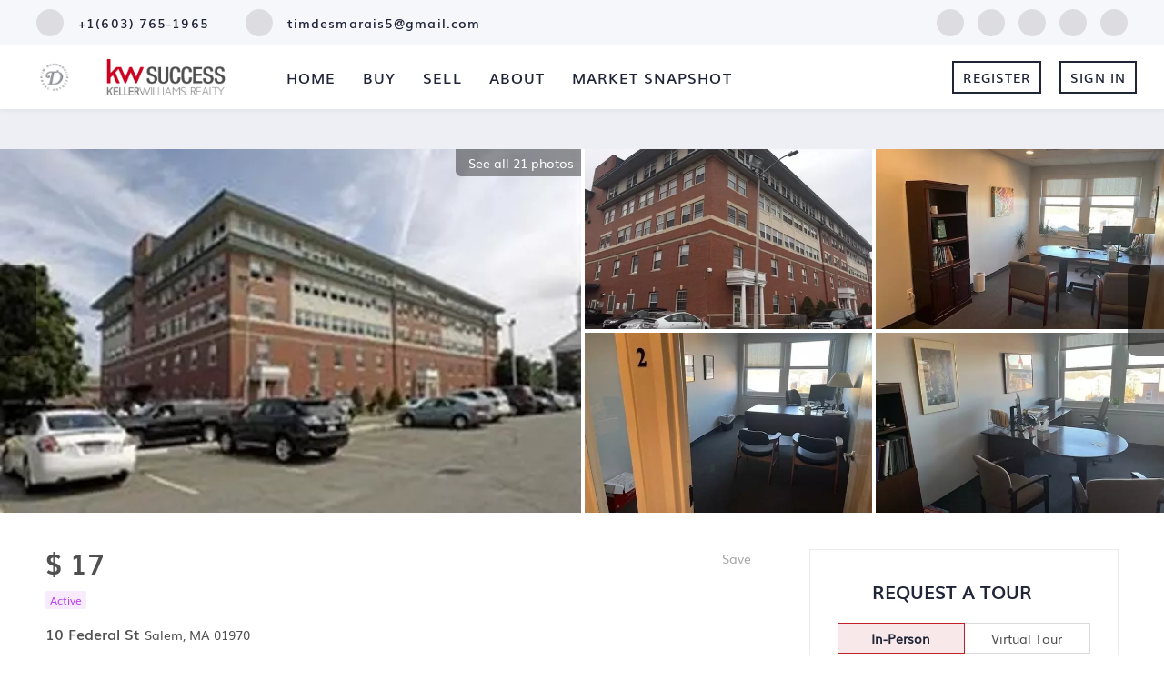

--- FILE ---
content_type: text/html; charset=utf-8
request_url: https://www.timdhomes.com/listing-detail/1054886809/10-Federal-St-Salem-MA
body_size: 9696
content:
<!doctype html><html lang="en"><head><meta http-equiv="content-type" content="text/html;charset=utf-8"><meta name="viewport" content="width=device-width,initial-scale=1,minimum-scale=1,maximum-scale=1,user-scalable=no"><link rel="dns-prefetch" href="//static.chimeroi.com"><link rel="dns-prefetch" href="//cdn.chime.me"><meta name="format-detection" content="telephone=no"><meta name="mobile-web-app-capable" content="yes"><title>Homes for sale - 10 Federal St, Salem, MA 01970 – MLS#72303712 - Ti...</title><link rel="canonical" href="https://www.timdhomes.com/listing-detail/1054886809/10-Federal-St-Salem-MA">   <meta name="google-site-verification" content="Z6EZ66GAqEAU65PvVBYry1YC0TIqPqD-CAE3HHiPSd0" /><meta name="google-site-verification" content="Zh3oyX3bzZZaBWBoGKhl-toIQhhrVBkh69Clcg72cps" />  <meta name="title" property="og:title" content="Homes for sale - 10 Federal St, Salem, MA 01970 – MLS#72303712 - Ti..."><meta name="twitter:card" content="summary_large_image"><meta name="twitter:title" content="Homes for sale - 10 Federal St, Salem, MA 01970 – MLS#72303712 - Ti..."><meta name="keywords" content="10 Federal St Salem,MA 01970, $17, Listing # 72303712, -1 bedrooms, -1 bathrooms, 16000 square feet"><meta name="description" content="Homes for sale: 10 Federal St, Salem, MA 01970 (MLS #: 72303712) with -1 beds, -1.0 baths, 16000 sqft, and listed for $17. "><meta property="og:description" content="Homes for sale: 10 Federal St, Salem, MA 01970 (MLS #: 72303712) with -1 beds, -1.0 baths, 16000 sqft, and listed for $17. "><meta name="twitter:description" content="Homes for sale: 10 Federal St, Salem, MA 01970 (MLS #: 72303712) with -1 beds, -1.0 baths, 16000 sqft, and listed for $17. "><meta property="og:image:width" content="1200"><meta property="og:image:height" content="630">  <meta property="og:image" content="https://img.chime.me/imageemb/mls-listing/527/72303712/4fdd3708/1768322826/original_BMCBEoAQDADQP7Iah_qbMuPU4Wrt-3tVZL47AKm2q9TNMao36R4f8TO6mJ4F_IGOEkcIaBcbVoRoKWU-g2kzlz8AAP__.jpg"><meta name="twitter:image" content="https://img.chime.me/imageemb/mls-listing/527/72303712/4fdd3708/1768322826/original_BMCBEoAQDADQP7Iah_qbMuPU4Wrt-3tVZL47AKm2q9TNMao36R4f8TO6mJ4F_IGOEkcIaBcbVoRoKWU-g2kzlz8AAP__.jpg"><meta name="theme-color" content="#FFF"><link rel="shortcut icon" href="//static.chimeroi.com/servicetool-temp/202398/1/lofty-website-logo/favicon-32.ico"><link rel="apple-touch-icon" sizes="144x144" href="//static.chimeroi.com/home_pictures/newicon144.png"><link rel="apple-touch-icon" sizes="120x120" href="//static.chimeroi.com/home_pictures/newicon120.png"><link rel="apple-touch-icon" sizes="72x72" href="//static.chimeroi.com/home_pictures/newicon72.png"><link rel="apple-touch-icon" sizes="52x52" href="//static.chimeroi.com/home_pictures/newicon52.png"><meta http-equiv="X-UA-Compatible" content="IE=edge"><link href="//static.chimeroi.com/site-ssr/main-60f5ca78.css" rel="stylesheet"><link href="//static.chimeroi.com/site-ssr/template/1769218051114/standard.css" rel="stylesheet"><link rel="stylesheet" href="/styleAndTheme.css?t=1769224132151&display=block&siteId=33083&pageId=4347345"> <link href="//static.chimeroi.com/site-ssr/modules/md-mid-banner/standard-7cfc53ed.css" rel="stylesheet"><link href="//static.chimeroi.com/site-ssr/modules/md-header-pc/template6-12958547.css" rel="stylesheet"><link href="//static.chimeroi.com/site-ssr/modules/md-detail-info/standard-a82dc258.css" rel="stylesheet"><link href="//static.chimeroi.com/site-ssr/modules/md-map/standard-5b81d8cb.css" rel="stylesheet"><link href="//static.chimeroi.com/site-ssr/modules/md-form/get-more-info-v4-d1af6d98.css" rel="stylesheet"><link href="//static.chimeroi.com/site-ssr/modules/md-quick-search/standard-2550baea.css" rel="stylesheet"><link href="//static.chimeroi.com/site-ssr/modules/md-footer/standard-d36b0c8c.css" rel="stylesheet"><link href="//static.chimeroi.com/site-ssr/modules/md-header-1b0f5288.css" rel="stylesheet">  <script>window.lngNsDetail={"lng":"en","ns":{"md-header":"https://cdn.lofty.com/doc/international/Site/en/md-header/1737341042036/Site-md-header.en.json","common":"https://cdn.lofty.com/doc/fs/international/20251027/1/fffd8852-fd74-403a-92b4-b4dc353165b3/Site-common.en.json","md-map":"https://cdn.lofty.com/doc/fs/international/2025818/0/73b3fdf2-7086-4065-baba-f4663b3c6c63/Site-md-map.en.json","md-form":"https://cdn.lofty.com/doc/fs/international/2025925/1/a4a6f93b-64f5-42f6-8884-7080a17e1235/Site-md-form.en.json","md-quick-search":"https://cdn.lofty.com/doc/international/Site/en/md-quick-search/1662600421037/Site-md-quick-search.en.json","md-footer":"https://cdn.lofty.com/doc/international/Site/en/md-footer/1742172387854/Site-md-footer.en.json","md-detail-info":"https://cdn.lofty.com/doc/fs/international/20251117/1/a24ec2c4-b28e-494f-8f61-3aa3d9ab3b63/Site-md-detail-info.en.json"}}</script>   <input id="requestId" value="1550570066_1769224131943" hidden> </head><body class="site listing-detail standard"><div id="body-plugin"><!--[--><!----><!--]--></div><main id="app" class="page-content"><!--[--><header class="md-header template6" style=""><div role="navigation" class="nosticky header-container"><div class="social-container"><a href="tel:+1(603) 765-1965" class="phone-container" target="_top" rel="noopener noreferrer"><span class="iconfont icon-call-small"></span> <span class="des">+1(603) 765-1965</span></a> <a href="mailto:timdesmarais5@gmail.com" class="email-container" rel="noopener noreferrer"><span class="iconfont icon-agent-email"></span> <span class="des">timdesmarais5@gmail.com</span></a> <div class="share-container"><!--[--><a class="share-item" href="https://www.facebook.com/DracutMaHomes" aria-label="facebook" target="_blank" rel="noopener noreferrer"><i class="icon-facebook-sign iconfont"></i></a><a class="share-item" href="https://www.zillow.com/profile/tdes/" aria-label="zillow" target="_blank" rel="noopener noreferrer"><i class="icon-zillow iconfont"></i></a><a class="share-item" href="https://www.yelp.com/biz/tim-desmarais-keller-williams-success-realty-dracut" aria-label="yelp" target="_blank" rel="noopener noreferrer"><i class="icon-yelp iconfont"></i></a><a class="share-item" href="https://www.instagram.com/timdesmarais5/" aria-label="instagram" target="_blank" rel="noopener noreferrer"><i class="icon-instagram iconfont"></i></a><a class="share-item" href="https://maps.google.com/maps?cid=5692639314293414925" aria-label="google+" target="_blank" rel="noopener noreferrer"><i class="icon-google1 iconfont"></i></a><!--]--></div></div> <div class="menu-container"><div class="header-bg" style="background:#fff;"></div> <a class="logo" href="/" rel="noopener noreferrer"><img style="height:1em;" src="https://cdn.chime.me/image/fs/cmsbuild/2024116/10/h200_original_3e2d2be3-a76e-4040-b76d-06b10dccc43f-png.webp" alt="Keller Williams Success"></a> <a class="logo" style="margin-left:0;" href="/" rel="noopener noreferrer"><img style="height:1em;" src="https://cdn.chime.me/image/fs/cmsbuild/2024116/10/h200_original_a77b8726-1055-4ef7-8fd1-5decd349e593-png.webp" alt="Keller Williams Success"></a> <div class="nav-container" style="color:#202437;--header-hovercolor:#3b6ef1;--header-bgcolor:#fff;--header-sec-txtcolor:#515666;--header-sec-bgcolor:#fff;font-family:var(--font-medium);font-size:16px;"><ul class="head-menu"><!--[--><li class="menu-item"><!--[--><a href="/" target="_self" rel="noopener noreferrer" class="uppercase"><!--[-->Home<!--]--></a><!--]--></li><li style="" class="menu-item has-child" tabindex="0"><!-- first-level menu --> <a class="has-child-a uppercase" href="/listing" target="_self" tabindex="0" role="button" rel="noopener noreferrer"><!--[--><i style="display:none;" class="iconfont left icon-fashion-down"></i> <!--[-->Buy<!--]--> <!----> <i style="" class="icon-fashion-down iconfont"></i> <i style="display:none;" class="iconfont right icon-fashion-down"></i><!--]--></a> <div class="wrapper" style=""><ol class="submenu hidden-scrollbar" style=""><!--[--><li class="menu-item"><!--has submenu second-level menu --> <!--[--><!--not has submenu second-level menu --><!--[--><a href="/listing" target="_self" rel="noopener noreferrer"><!--[-->All Listings<!--]--></a><!--]--><!--]--></li><li class="menu-item"><!--has submenu second-level menu --> <!--[--><!--not has submenu second-level menu --><!--[--><a href="/featured-listing" target="_self" rel="noopener noreferrer"><!--[-->Featured Listings<!--]--></a><!--]--><!--]--></li><li class="menu-item"><!--has submenu second-level menu --> <!--[--><!--not has submenu second-level menu --><!--[--><a href="/sold-listing" target="_self" rel="noopener noreferrer"><!--[-->Sold Listings<!--]--></a><!--]--><!--]--></li><!--]--></ol></div></li><li style="" class="menu-item has-child" tabindex="0"><!-- first-level menu --> <a class="has-child-a uppercase" href="https://consumer.hifello.com/lp/67af3a796458d70036b691b9" target="_self" tabindex="0" role="button" rel="noopener noreferrer"><!--[--><i style="display:none;" class="iconfont left icon-fashion-down"></i> <!--[-->Sell<!--]--> <!----> <i style="" class="icon-fashion-down iconfont"></i> <i style="display:none;" class="iconfont right icon-fashion-down"></i><!--]--></a> <div class="wrapper" style=""><ol class="submenu hidden-scrollbar" style=""><!--[--><li class="menu-item"><!--has submenu second-level menu --> <!--[--><!--not has submenu second-level menu --><!--[--><a href="https://consumer.hifello.com/lp/67af3a796458d70036b691b9" target="_self" rel="noopener noreferrer"><!--[-->Sell My Home<!--]--></a><!--]--><!--]--></li><li class="menu-item"><!--has submenu second-level menu --> <!--[--><!--not has submenu second-level menu --><!--[--><a href="https://consumer.hifello.com/lp/67ab78caad43950038459529" target="_self" rel="noopener noreferrer"><!--[-->Home Valuation<!--]--></a><!--]--><!--]--></li><li class="menu-item"><!--has submenu second-level menu --> <!--[--><!--not has submenu second-level menu --><!--[--><a href="https://consumer.hifello.com/lp/67af3a8a6458d70036b6922d" target="_self" rel="noopener noreferrer"><!--[-->Get Cash Offer<!--]--></a><!--]--><!--]--></li><!--]--></ol></div></li><li style="" class="menu-item has-child" tabindex="0"><!-- first-level menu --> <a class="has-child-a uppercase" href="/about" target="_self" tabindex="0" role="button" rel="noopener noreferrer"><!--[--><i style="display:none;" class="iconfont left icon-fashion-down"></i> <!--[-->About<!--]--> <!----> <i style="" class="icon-fashion-down iconfont"></i> <i style="display:none;" class="iconfont right icon-fashion-down"></i><!--]--></a> <div class="wrapper" style=""><ol class="submenu hidden-scrollbar" style=""><!--[--><li class="menu-item"><!--has submenu second-level menu --> <!--[--><!--not has submenu second-level menu --><!--[--><a href="/about" target="_self" rel="noopener noreferrer"><!--[-->About Us<!--]--></a><!--]--><!--]--></li><li class="menu-item"><!--has submenu second-level menu --> <!--[--><!--not has submenu second-level menu --><!--[--><a href="/contact" target="_self" rel="noopener noreferrer"><!--[-->Contact Us<!--]--></a><!--]--><!--]--></li><li class="menu-item"><!--has submenu second-level menu --> <!--[--><!--not has submenu second-level menu --><!--[--><a href="/reviews" target="_self" rel="noopener noreferrer"><!--[-->Reviews<!--]--></a><!--]--><!--]--></li><!--]--></ol></div></li><li class="menu-item"><!--[--><a href="/snapshot" target="_self" rel="noopener noreferrer" class="uppercase"><!--[-->Market Snapshot<!--]--></a><!--]--></li><!--]--> <li class="menu-item more"><a class="iconfont icon-more" style="font-size:1.33em;" role="button" tabindex="0" aria-label="More" rel="noopener noreferrer"></a> <div class="submenu-container"><div class="wrapper"><ol class="submenu hidden-scrollbar" style=""><!--[--><!--]--></ol></div></div></li></ul> <!-- google translate start --> <!--[--><!----> <!----><!--]--> <!-- google translate end --> <ul class="head-account"><!--[--><li class="menu-item item-regist"><span role="button" tabindex="0">Register</span></li> <li class="menu-item item-login"><span role="button" tabindex="0">Sign In</span></li><!--]--></ul></div></div></div> <div class="header-placeholder"><div style="height:120px;"></div></div> <!----></header><div class="md-detail-info standard" style="margin-bottom:60px;"><div class="listing-detail-banner standard" style="min-height:400px;"><!-- mobile top banner start --> <!--[--><!-- mobile top banner start --><!-- pc top banner start --><div class="fixed-banner" style=""><div class="banner-box mg-container"><!----> <div class="center mg-container"><div class="price-address"><div class="price-container standard price"><div class="origin-price"><span class="price-number">$ 17<!----></span></div></div> <div class="address-container address"><!--[--><span class="street">10 Federal St</span> <span class="city">Salem, MA 01970</span><!--]--></div></div> <div class="save-share-tour"><span class="item save"><i class="iconfont icon-heart default"></i> <i class="iconfont icon-heart-fill hover"></i></span> <span class="item share"><i class="iconfont icon-v2-share-Normal default"></i> <!-- hover share icon --> <i class="iconfont icon-v2-share-hover hover"></i> <div class="popper"><div class="standard share-btn"><a class="share-item" target="_blank" href="https://twitter.com/share?text=Instantly view all photos and details of this hot listing and own the perfect place before other buyers. &amp;url=http://www.timdhomes.com/listing-detail/1054886809/10-Federal-St-Salem-MA" rel="noopener noreferrer"><span class="iconfont twitter icon-newtwitter-round"></span></a> <a class="share-item" target="_blank" href="https://www.facebook.com/share.php?u=http://www.timdhomes.com/listing-detail/1054886809/10-Federal-St-Salem-MA" rel="noopener noreferrer"><span class="iconfont facebook icon-facebook1"></span></a> <a class="share-item" href="mailTo:?subject=Hot Listing - 10 Federal St, Salem, MA 01970&amp;body=Hi. Take a look at this property: http://www.timdhomes.com/listing-detail/1054886809/10-Federal-St-Salem-MA" rel="noopener noreferrer"><span class="iconfont gmail icon-email-round"></span></a> <a class="share-item" target="_blank" href="https://www.linkedin.com/shareArticle?url=http://www.timdhomes.com/listing-detail/1054886809/10-Federal-St-Salem-MA&amp;title=Hot Listing in Salem" rel="noopener noreferrer"><span class="iconfont linkedin icon-linkedin-round"></span></a></div></div></span> <span class="item tour"><span class="text">Schedule a Tour</span></span></div></div> <!----></div></div><!--]--> <!-- pc top banner end --> <div class="breadcrumb-container standard"><div class="breadcrumb-bar f-col"><!-- <span class="fack-link"> Home </span>
            <span class="arrow" v-if="state"> &gt; </span>--></div></div> <div class="swiper swiper-pc detail-info-imgs" tracksource="detail-info-img"><!--[--><!--]--><div class="swiper-wrapper"><!--[--><!--]--><!--[--><div class="swiper-slide slide-pc slide-5" style="width:calc((100% - 0px)/1);margin-right:0px;"><!--[--><div class="slide-left photo-item-pc"><div class="swiper-box"><div class="img-box swiper-img"><!----> <div class="img-content" style="z-index:0;"><img class="" style="" src="https://img.chime.me/imageemb/mls-listing/527/72303712/4fdd3708/1768322826/w1200_original_BMCBEoAQDADQP7Iah_qbMuPU4Wrt-3tVZL47AKm2q9TNMao36R4f8TO6mJ4F_IGOEkcIaBcbVoRoKWU-g2kzlz8AAP__-jpg.webp" alt="Salem, MA 01970,10 Federal St"></div> <!--[--><!----><!--]--></div></div> <span class="house-count" style="cursor:pointer;"><span class="iconfont icon-pic"></span>See all 21 photos</span></div> <div class="slide-right clearfix"><!--[--><div class="img-item photo-item-pc"><div class="swiper-box"><div class="img-box swiper-img"><!----> <div class="img-content" style="z-index:0;"><img class="" style="" src="https://img.chime.me/imageemb/mls-listing/527/72303712/ec7c9c7f/1768322826/w600_original_BMCLDYQgDADQjSgUDk63QconaIBo7fy-xryeHYBE-lnb5gqKV-maL5V7DlYjM_iIjlL5Q0CrbTAIJtLvyJpUX7l-AQAA__8-jpg.webp" alt="Salem, MA 01970,10 Federal St"></div> <!--[--><!--]--></div></div></div><div class="img-item photo-item-pc"><div class="swiper-box"><div class="img-box swiper-img"><!----> <div class="img-content" style="z-index:0;"><img class="" style="" src="https://img.chime.me/imageemb/mls-listing/527/72303712/9ba0bcd0/1768322826/w600_original_BMCLDYQgDADQjehdIXzcRimFoAGitfP7msh6NgBS7WdtyTGqN_maL_E9h5hRBPyOjjJHCGh_NvwRPBHGkg7TV6lfAAAA__8-jpg.webp" alt="Salem, MA 01970,10 Federal St"></div> <!--[--><!--]--></div></div></div><div class="img-item photo-item-pc"><div class="swiper-box"><div class="img-box swiper-img"><!----> <div class="img-content" style="z-index:0;"><img class="" style="" src="https://img.chime.me/imageemb/mls-listing/527/72303712/a7dae8fc/1768322826/w600_original_BMCNEoAQDADgN7JsDvU2-RmnDlfL8_dVkfkeAGmtdpW6G8ZlVbzHl_gZXVTPAvZEkyJ7cEgbOY3AFKwO5FWbufwBAAD__w-jpg.webp" alt="Salem, MA 01970,10 Federal St"></div> <!--[--><!--]--></div></div></div><div class="img-item photo-item-pc"><div class="swiper-box"><div class="img-box swiper-img"><!----> <div class="img-content" style="z-index:0;"><img class="" style="" src="https://img.chime.me/imageemb/mls-listing/527/72303712/84aa7de3/1768322826/w600_original_BMANDsUQDADgG-lTgrfb-CuxBdm6nn9fZ97PAVBExtn63xKKU_lab6F7TVazMriItmQK4NH8jNcIwSaNKVY1dm1fAAAA__8-jpg.webp" alt="Salem, MA 01970,10 Federal St"></div> <!--[--><!--]--></div></div></div><!--]--></div><!--]--><!----></div><!--]--><!--[--><!--]--></div><!----><!----><!----><!--[--><div class="swiper-button-prev iconfont icon-prev disabled"></div><div class="swiper-button-next iconfont icon-next"></div><!--]--></div> <div class="pswp" tabindex="-1" role="dialog" aria-hidden="true"><div class="pswp__bg"></div> <div class="pswp__scroll-wrap"><div class="pswp__container"><div class="pswp__item"></div> <div class="pswp__item"></div> <div class="pswp__item"></div></div> <div class="pswp__ui pswp__ui--hidden"><div class="pswp__top-bar"><div class="pswp__counter"></div> <button class="pswp__button pswp__button--close" title="Close (Esc)"></button> <button class="pswp__button pswp__button--share" title="Share"></button> <button class="pswp__button pswp__button--fs" title="Toggle fullscreen"></button> <button class="pswp__button pswp__button--zoom" title="Zoom in/out"></button> <div class="pswp__preloader"><div class="pswp__preloader__icn"><div class="pswp__preloader__cut"><div class="pswp__preloader__donut"></div></div></div></div></div> <div class="pswp__share-modal pswp__share-modal--hidden pswp__single-tap"><div class="pswp__share-tooltip"></div></div> <button class="pswp__button button-prev iconfont icon-prev" title="Previous (arrow left)"></button> <button class="pswp__button button-next iconfont icon-prev" title="Next (arrow right)"></button> <div class="pswp__caption"><div class="pswp__caption__center"></div></div></div></div></div> <!--<VideoPlayer
            v-if="video && video.videoLink"
            theme="standard"
            ref="videoPlayer"
            :url="video && video.videoLink"
        ></VideoPlayer>--></div> <div class="mg-container" style="padding-top:10px;margin-bottom:50px;"><!--[--><!----> <!----> <div class="detail-info-right"><div class="detail-schedule-container standard"><section class="table-schedule"><div class="schedule-top-bar"></div> <div class="schedule-appointment v2 standard" style="--g-btn-background_10:rgba(193, 32, 41, 0.1);--g-primary-color_90:rgba(32, 36, 55, 0.9);"><div class="schedule-title"><span>REQUEST A TOUR</span> <span style=""><span class="iconfont question-mark tour-type-tip"></span> <span class="tip">If you would like to see this home without being there in person, select the &quot;Virtual Tour&quot; option and your advisor will contact you to discuss available opportunities.</span></span></div> <div class="booking-tab" style=""><!--[--><span class="active tab-item">In-Person</span><span class="tab-item">Virtual Tour</span><!--]--></div> <div class="booking-date-wrap"><span class="iconfont icon-arrow_08_left booking-prev disabled"></span> <div class="swiper booking-date-content swiper-container"><!--[--><!--]--><div class="swiper-wrapper"><!--[--><!--]--><!--[--><div class="swiper-slide date selected" style="width:calc((100% - 20px)/3);margin-right:10px;"><!--[--><div class="week">Sat</div> <div class="date-day">24</div> <div class="month">Jan</div><!--]--><!----></div><div class="swiper-slide date" style="width:calc((100% - 20px)/3);margin-right:10px;"><!--[--><div class="week">Sun</div> <div class="date-day">25</div> <div class="month">Jan</div><!--]--><!----></div><div class="swiper-slide date" style="width:calc((100% - 20px)/3);margin-right:10px;"><!--[--><div class="week">Mon</div> <div class="date-day">26</div> <div class="month">Jan</div><!--]--><!----></div><!--]--><!--[--><!--]--></div><!----><!----><!----><!--[--><!--]--></div> <span class="iconfont icon-arrow_08_right booking-next"></span></div> <!----> <div class="btn-wrap"><button class="person-tour schedule-button">Schedule a Tour</button></div></div></section> <!--[--><div class="schedule-agent-info"><div class="agent-headshot agent-head"><div class="img-box agent-img"><!----> <div class="img-content" style="z-index:0;"><img class="" style="" src="https://cdn.chime.me/image/fs/user-info/2022221/20/w600_original_f933e54c-4b46-46e6-a9c5-50dca19ec07a-png.webp" alt="Tim Desmarais"></div> <!--[--><!--]--></div> <!--[--><!--]--></div> <div class="info"><h3 class="agent-name">Tim Desmarais</h3> <!----> <a class="email" href="mailto:timdesmarais5@gmail.com" rel="noopener noreferrer">timdesmarais5@gmail.com</a> <a class="phone" href="tel:+1(603) 765-1965" rel="noopener noreferrer">+1(603) 765-1965</a></div></div> <!--[--><!--]--><!--]--></div></div> <div class="detail-info open-read-more detail-info-left"><!----> <!-- other components between Provided top and Provided above --> <!----> <div class="detail-info-header"><div class="pc"><div class="price-caculator"><div class="price-container standard price"><div class="origin-price"><span class="price-number">$ 17<!----></span></div></div> <!----> <div class="tour-btn-container standard button"><span class="btn-item save"><i class="iconfont icon-heart default"></i> <i class="iconfont icon-heart-fill hover"></i> <span class="btn-text">Save</span></span> <!-- tour button  --> <!--[--><!--]--></div></div> <div class="house-status-container"><!----> <div class="house-status active v3"><span class="status-text">Active</span></div> <!----></div> <h1 class="address-container address"><!--[--><span class="street">10 Federal St</span> <span class="city">Salem, MA 01970</span><!--]--></h1> <div class="count-container standard count"><!----> <!----> <div class="sqft-count clearfix"><p class="count-logo iconfont icon-sqft"></p> <p><span class="number">16,000</span> <span class="house">SqFt</span></p></div></div> <hr class="line"></div></div> <div class="detail-info-group"><!----> <!--[--><!--]--> <div class="key-info on-site"><p class="detail-title">UPDATED:</p> <p class="detail-content"><span class="day-site"></span> <span class="tiny-site"><!----></span></p></div> <div class="detail-info-group-container"><div class="key-info"><h2 class="detail-title">Key Details</h2> <div class="two-columns content"><!--[--><p class="info-content"><span class="info-title">Property Type</span> <span class="info-data">Commercial</span></p><p class="info-content"><span class="info-title">Listing Status</span> <span class="info-data">Active</span></p><p class="info-content"><span class="info-title">Purchase Type</span> <span class="info-data">For Rent</span></p><p class="info-content"><span class="info-title">Square Footage</span> <span class="info-data">16,000 sqft</span></p><p class="info-content"><span class="info-title">MLS Listing ID</span> <span class="info-data">72303712</span></p><p class="info-content"><span class="info-title">HOA Y/N</span> <span class="info-data">false</span></p><p class="info-content"><span class="info-title">Year Built</span> <span class="info-data">1956</span></p><p class="info-content"><span class="info-title">Annual Tax Amount</span> <span class="info-data">$164,991</span></p><p class="info-content"><span class="info-title">Tax Year</span> <span class="info-data">2018</span></p><p class="info-content"><span class="info-title">Lot Size</span> <span class="info-data">1.210 Acres</span></p><p class="info-content"><span class="info-title">Acres</span> <span class="info-data">1.21</span></p><!--]--></div></div> <div class="key-info"><p class="detail-title">Property Description</p> <div class="info-des"><div class="info-content read-more-content"><span class="info-data">3,000-11,000 sq. ft. of office space available for lease . The property is located in the heart of downtown Salem,  a short walk from the commuter rail station/garage, Essex County Courts, City Hall, Peabody Essex Museum, Pickering Wharf, restaurants, shopping, hotels, municipal parking, and many of the city's historic, cultural, and seasonal destinations and attractions. The building is handicap accessible, with elevators on both ends, and features on-site parking (the number of spaces calculated by leased area), new common men's & women's restrooms on the 3rd floor, and extensive window lines. The building is suitable for many uses, including general office/administration, medical, and executive suites with shared amenities. Flexible floor plans. All utilities, CAM, RET, Bldg. Ins.are included in the base rent.  Communications, internet, & office cleaning by Tenant.</span> <!----></div></div></div></div> <!--[--><div style="" class="key-info"><h2 class="detail-title">Location</h2> <div class="single-column content"><!--[--><p class="info-content"><!--[--><span class="info-title">State</span> <span class="info-data">MA</span><!--]--></p><p class="info-content"><!--[--><span class="info-title">County</span> <span class="info-data">Essex</span><!--]--></p><p class="info-content"><!--[--><span class="info-title">Zoning</span> <span class="info-data">B5</span><!--]--></p><p class="info-content"><!--[--><span class="info-title">Direction</span> <span class="info-data">Downtown, off Washington St., between commuter rail station and Essex St. Pedestrian Walk-way.</span><!--]--></p><!--]--></div></div><div style="" class="key-info"><h2 class="detail-title">Others</h2> <div class="single-column content"><!--[--><p class="info-content"><!--[--><span class="info-title">Senior Community</span> <span class="info-data">false</span><!--]--></p><!--]--></div></div><!--]--></div> <!----></div><!--]--></div> <div class="mg-container" style="padding-top:10px;margin-bottom:50px;"><!--[--><div class="md-mls"><hr class="line"> <!----> <div class="mls-container"><!-- SITE-15435 --> <!----> <div class="text-container"><!----> <div class="mls-provided-container standard"><div class="mls-provided">Listed by The Drumlin Group Inc.</div></div></div></div></div><!--]--></div> <!----> <!----> <script type="application/ld+json">[{"@context":"http://schema.org","@type":"BreadcrumbList","itemListElement":[{"@type":"ListItem","position":1,"name":"Home","item":"https://www.timdhomes.com"},{"@type":"ListItem","position":2,"name":"MA","item":"https://www.timdhomes.com"},{"@type":"ListItem","position":3,"name":"Salem","item":"https://www.timdhomes.com/MA/Salem"},{"@type":"ListItem","position":4,"name":"10 Federal St, Salem, MA 01970","item":"https://www.timdhomes.com/listing-detail/1054886809/10-Federal-St-Salem-MA"}]}]</script></div><div class="md-map standard" style="margin-bottom:60px;"><div class="mg-container mobile-no-margin" style=""><!--[--><div class="mg-title"><h2>NEARBY SCHOOLS &amp; PROPERTIES</h2></div> <div class="map-content" style="height:0px;"><div class="noscore map-container" style=""><!----> <!----></div> <!----></div> <!----><!--]--></div> <!----></div><div class="md-form get-more-info-v4" style="background-color:#f8f9fd;margin-bottom:60px;"><div class="mg-container form-container" style=""><!--[--><div class="info-agent"><div class="agent-headshot agent-image md-form-info-agent-047434d6-e75d-47a8-a847-ad2e946a8b45"><div class="img-box agent-img"><!----> <div class="img-content" style="z-index:0;"><img class="" style="" src="https://cdn.chime.me/image/fs/user-info/2022221/20/w600_original_f933e54c-4b46-46e6-a9c5-50dca19ec07a-png.webp" alt="Tim Desmarais"></div> <!--[--><!--]--></div> <!--[--><!--]--></div> <div class="agent-detail"><p class="name">Tim Desmarais</p> <!--[--><p class="position">Agent |  <span>License ID: 9514123</span></p> <p class="phone"><a href="tel:+1(603) 765-1965" target="_top" rel="noopener noreferrer">+1(603) 765-1965</a></p><!--]--></div></div> <div class="info-right"><div class="title"><h2 style="font-size: 1em">GET MORE INFORMATION</h2></div> <form novalidate class="info-form"><!--[--><!--[--><!--]--> <div class="input-content"><div class="basic-info"><!--[--><div class="v-input fullname input-box"><!--[--><!--[--><!--]--> <!----><!--]--> <div class="input-container"><span class="label-top">Name</span> <input type="text" name="fullname" aria-label="fullname" placeholder="Name" maxlength="30" autocomplete="off" value> <!----> <!----> <!----></div> <!----> <p style="display:none;" class="mg-error"></p> <!--[--><!--]--></div><div class="v-input email input-box"><!--[--><!--[--><!--]--> <!----><!--]--> <div class="input-container"><span class="label-top">Email*</span> <input type="email" name="email" aria-label="email" placeholder="Email*" maxlength="50" autocomplete="off" value> <!----> <!----> <!----></div> <div style="display:none;" class="email-suggestion"><!--[--><!--]--></div> <p style="display:none;" class="mg-error"></p> <!--[--><!--]--></div><div class="v-input phone input-box"><!--[--><!--[--><!--]--> <!----><!--]--> <div class="input-container"><span class="label-top">Phone*</span> <input type="tel" name="phone" aria-label="phone" placeholder="Phone*" value="" autocomplete="off"> <!----> <!----> <!----></div> <!----> <p style="display:none;" class="mg-error"></p> <!--[--><!--]--></div><div class="v-input question input-box"><!--[--><!--[--><!--]--> <!----><!--]--> <div class="has-value input-container"><span class="label-top">Message</span> <textarea name="question" aria-label="question" placeholder="Message" autocomplete="off">I&#39;m interested in this listing.</textarea> <!----> <!----> <!----></div> <!----> <p style="display:none;" class="mg-error"></p> <!--[--><!--]--></div><!--]--></div> <!----></div> <div class="submit-content"><div class="submit-box"><button type="submit" class="submit" style="background-color:rgba(193, 32, 41, 1);">SUBMIT</button></div></div> <!--[--><div class="disclaimer-wrap opt-in" style=""><div class="tcpa-consent"><!-- New consent structure: two parts --> <!--[--><!-- Legacy: single text --><div class="noParty disclaimer-item consent-item noTop"><div class="checkbox-li"><div class="check-box-container" style="border-color:#a0a3af;color:#a0a3af;"><span class="iconfont icon-checked" style="display:none;"></span></div> <!----></div> <div class="disclaimer-content party-consent" style="--g-text-color:#a0a3af;"><p>By checking this box, I agree by electronic signature to the <a href="/site/electronic-disclosure-consent" target="_blank" class="privacy-link">Electronic Disclosure Consent Agreement</a>; to receive recurring marketing communication from or on behalf of Keller Williams Success, including auto-dialed calls, texts, and artificial/prerecorded voice messages (message frequency varies; data rates may apply; reply "STOP" to opt-out of texts or "HELP" for assistance); and to the <a href="/site/privacy-terms#terms-of-service" target="_blank" class="privacy-link">Terms of Service</a> and <a href="/site/privacy-terms#privacy-policy" target="_blank" class="privacy-link">Privacy Policy</a> of this website. Consent not required to make a purchase. I understand that I can call  to obtain direct assistance.</p></div></div><!--]--></div> <div class="custom-disclaimer-list"><!--[--><!--]--></div></div><!--]--><!--]--></form></div> <div class="form-toast toast-mark" style="background-color:;--g-btn-background:rgba(193, 32, 41, 1);display:none;"><div class="toast-wrapper"><div class="toast-icon"><i class="icon-success iconfont" style="color:rgba(193, 32, 41, 1);"></i></div> <div class="toast-content"><!--[-->Thanks! I&#39;ll get back to you shortly.<!--]--></div> <div class="toast-footer" style="display:none;"><!--[--><!----> <input type="button" class="toast-btn toast-btn1" value="Back" style=""> <input type="button" class="toast-btn toast-btn2" value="Go to Home Page" style="background-color:rgba(193, 32, 41, 1);border-color:rgba(193, 32, 41, 1);"><!--]--></div></div></div><!--]--></div></div><div class="md-mid-banner standard" style="margin-bottom:60px;"><div class="mg-container" style=""><!--[--><div class="container" style="background-size:cover;background-position:center;background-repeat:no-repeat;background-image:url(https://cdn.chime.me/image/fs/cmsbuild/202233/13/w600_original_e60de143-95ee-4ea9-813f-b0111dcc2ae9-png.webp);background-color:;"><div class="title"><h2 style="color:white">Go tour this home</h2></div> <h3 class="subtitle">10 Federal St</h3> <button class="gotour" style="background-color:rgba(193, 32, 41, 1);"><div style='color:white;'>Schedule a Free Tour</div></button></div><!--]--></div></div><!----><footer class="md-footer standard" style="--g-text-color:#c6c8d1;"><div class="footer-container" style="background-color:#333a56;color:#fff;"><div class="f-col"><div class="top-content"><div class="left-content"><div class="site-logo"><!--[--><!--[--><img class="logo-item" style="height:1.06em;" src="https://cdn.chime.me/image/fs/cmsbuild/2024116/11/h60_original_9c43cf40-488d-4e87-8e86-e939cb816f97-png.webp" alt="KellerWilliams_Realty_Success_Logo_GRY-rev-W"><!--]--><!--[--><img class="logo-item" style="height:1.06em;" src="https://cdn.chime.me/image/fs/cmsbuild/2024116/11/h60_original_70045864-d74c-410c-aa17-6d0f071685be-png.webp" alt="Transparents"><!--]--><!--]--></div> <div class="detail"><!--[--><div class="co-name" style="font-family:var(--font-bold);font-size:1em;color:#fff;">Keller Williams Success</div><!--]--> <p class="detail-info"><span class="detail-name" style="font-family:var(--font-normal);font-size:1em;color:#fff;">Tim Desmarais</span> <span style="font-family:var(--font-normal);font-size:1em;color:#fff;" class="detail-license">License ID:  9514123</span></p> <p class="detail-info"><span class="detail-phone" style="font-family:var(--font-normal);font-size:1em;color:#fff;"><a href="tel:+1(603) 765-1965" target="_top" rel="noopener noreferrer">+1(603) 765-1965</a></span> <span class="detail-email" style="font-family:var(--font-normal);font-size:1em;color:#fff;"><a href="mailto:timdesmarais5@gmail.com" rel="noopener noreferrer">timdesmarais5@gmail.com</a></span></p></div> <!----> <div class="detail"><div class="detail-addr" style="font-family:var(--font-normal);font-size:1em;color:#fff;">101 Broadway rd #21 Dracut MA 01826</div> <div class="custom-content"><p style=""></p></div></div></div> <div class="right-content"><ul class="main-menu"><li class="first-col"><!--[--><ul class="menu-item"><a class="footer-menu" href="/" target="_self" rel="noopener noreferrer" role="button" style="font-family:var(--font-normal);font-size:1em;--origin-menu-color:#c6c8d1;--hover-menu-color:#ebecf1;"><span class="menu-label uppercase" title="HOME">Home</span></a></ul><ul class="menu-item"><a class="footer-menu hasChild" style="font-family:var(--font-normal);font-size:1em;--origin-menu-color:#c6c8d1;--hover-menu-color:#ebecf1;" rel="noopener noreferrer" role="button" aria-haspopup="true" aria-expanded="false" tabindex="0"><span class="menu-label uppercase" title="ABOUT">About</span> <i class="iconfont icon-fashion-down"></i></a> <ol class="footer-submenu" style="display:none;font-family:var(--font-normal);font-size:0.8571428571428571em;--origin-sub-color:#797e8b;--hover-sub-color:#c2c5d0;"><!--[--><li class="sub-menu"><a class="submenu-text uppercase" href="/about" rel="noopener noreferrer" title="ABOUT US">About Us</a></li><li class="sub-menu"><a class="submenu-text uppercase" href="/contact" rel="noopener noreferrer" title="CONTACT US">Contact Us</a></li><li class="sub-menu"><a class="submenu-text uppercase" href="/reviews" rel="noopener noreferrer" title="REVIEWS">Reviews</a></li><!--]--></ol></ul><!--]--></li> <li class="second-col"><!--[--><ul class="menu-item"><a class="footer-menu hasChild" style="font-family:var(--font-normal);font-size:1em;--origin-menu-color:#c6c8d1;--hover-menu-color:#ebecf1;" rel="noopener noreferrer" role="button" aria-haspopup="true" aria-expanded="false" tabindex="0"><span class="menu-label uppercase" title="BUY">Buy</span> <i class="iconfont icon-fashion-down"></i></a> <ol class="footer-submenu" style="display:none;font-family:var(--font-normal);font-size:0.8571428571428571em;--origin-sub-color:#797e8b;--hover-sub-color:#c2c5d0;"><!--[--><li class="sub-menu"><a class="submenu-text uppercase" href="/listing" rel="noopener noreferrer" title="ALL LISTINGS">All Listings</a></li><li class="sub-menu"><a class="submenu-text uppercase" href="/featured-listing" rel="noopener noreferrer" title="FEATURED LISTINGS">Featured Listings</a></li><li class="sub-menu"><a class="submenu-text uppercase" href="/sold-listing" rel="noopener noreferrer" title="SOLD LISTINGS">Sold Listings</a></li><!--]--></ol></ul><ul class="menu-item"><a class="footer-menu" href="/snapshot" target="_self" rel="noopener noreferrer" role="button" style="font-family:var(--font-normal);font-size:1em;--origin-menu-color:#c6c8d1;--hover-menu-color:#ebecf1;"><span class="menu-label uppercase" title="MARKET SNAPSHOT">Market Snapshot</span></a></ul><!--]--></li> <li class="third-col"><!--[--><ul class="menu-item"><a class="footer-menu hasChild" style="font-family:var(--font-normal);font-size:1em;--origin-menu-color:#c6c8d1;--hover-menu-color:#ebecf1;" rel="noopener noreferrer" role="button" aria-haspopup="true" aria-expanded="false" tabindex="0"><span class="menu-label uppercase" title="SELL">Sell</span> <i class="iconfont icon-fashion-down"></i></a> <ol class="footer-submenu" style="display:none;font-family:var(--font-normal);font-size:0.8571428571428571em;--origin-sub-color:#797e8b;--hover-sub-color:#c2c5d0;"><!--[--><li class="sub-menu"><a class="submenu-text uppercase" href="https://consumer.hifello.com/lp/67af3a796458d70036b691b9" rel="noopener noreferrer" title="SELL MY HOME">Sell My Home</a></li><li class="sub-menu"><a class="submenu-text uppercase" href="https://consumer.hifello.com/lp/67ab78caad43950038459529" rel="noopener noreferrer" title="HOME VALUATION">Home Valuation</a></li><li class="sub-menu"><a class="submenu-text uppercase" href="https://consumer.hifello.com/lp/67af3a8a6458d70036b6922d" rel="noopener noreferrer" title="GET CASH OFFER">Get Cash Offer</a></li><!--]--></ol></ul><!--]--></li></ul></div></div> <div class="bottom-content"><div class="download-closely" style="display:none;"><p class="code-title">Get My App</p> <div class="code-wrapper"><canvas class="qr-code"></canvas></div> <!----> <!----></div> <div class="detail-info"><!----> <!-- sub file --> <!----></div> <!----> <!----> <!----> <div class="copyright" style=""><!--[--><p class="cr">Powered by <a href="https:&#x2F;&#x2F;lofty.com" style="text-decoration: underline" rel="nofollow">Lofty  Inc.</a> Copyright 2026. All Rights Reserved.</p> <p class="ppt"><!--[--><a href="/site/privacy-terms" target="_blank" style="text-decoration:underline;" rel="noopener noreferrer">Terms of Service &amp; Privacy Policy</a>
    |
    <a href="/site/privacy-terms#cookie-policy" style="text-decoration:underline;" rel="noopener noreferrer">Cookie Policy</a>
    |
    <span style="text-decoration:underline;cursor:pointer;">Cookie Preferences</span>
    |
    <a href="/property-listings/sitemap" style="text-decoration:underline;" rel="noopener noreferrer"> Property Listings</a>
    |
    <a href="/sitemap" style="text-decoration:underline;" rel="noopener noreferrer">Sitemap</a> <!--[-->
        |
        <a href="/accessibility" style="text-decoration:underline;" rel="noopener noreferrer">Accessibility</a><!--]--><!--]--></p><!--]--></div> <div class="mls-declaimer-container standard"><!--[--><div class="declaimer"><!----> <div class="content">IDX information is provided exclusively for consumers’ personal, non-commercial use and that it may not be used for any purpose other than to identify prospective properties consumers may be interested in purchasing. Information deemed reliable but not guaranteed to be accurate. Listing information updated daily.</div></div><!--]--></div> <div class="share-links"><!--[--><a class="share-item" style="" href="https://www.facebook.com/DracutMaHomes" aria-label="facebook" target="_blank" rel="noopener noreferrer"><i class="icon-facebook-sign iconfont"></i></a><a class="share-item" style="" href="https://www.zillow.com/profile/tdes/" aria-label="zillow" target="_blank" rel="noopener noreferrer"><i class="icon-zillow iconfont"></i></a><a class="share-item" style="" href="https://www.yelp.com/biz/tim-desmarais-keller-williams-success-realty-dracut" aria-label="yelp" target="_blank" rel="noopener noreferrer"><i class="icon-yelp iconfont"></i></a><a class="share-item" style="" href="https://www.instagram.com/timdesmarais5/" aria-label="instagram" target="_blank" rel="noopener noreferrer"><i class="icon-instagram iconfont"></i></a><a class="share-item" style="" href="https://maps.google.com/maps?cid=5692639314293414925" aria-label="google+" target="_blank" rel="noopener noreferrer"><i class="icon-google1 iconfont"></i></a><!--]--></div></div></div></div></footer><!--]--></main> <a href="/18f00cbc922baws932d8b0key1095?type=ssr" rel="nofollow" style="display:none"></a>    <div id="teleported"></div></body></html>